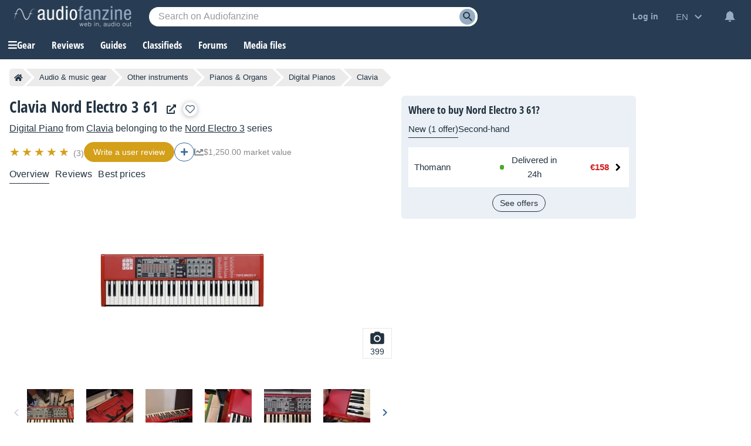

--- FILE ---
content_type: text/html; charset=utf-8
request_url: https://www.google.com/recaptcha/api2/aframe
body_size: 262
content:
<!DOCTYPE HTML><html><head><meta http-equiv="content-type" content="text/html; charset=UTF-8"></head><body><script nonce="8Dusc6emTlniNRRA1Ypq-g">/** Anti-fraud and anti-abuse applications only. See google.com/recaptcha */ try{var clients={'sodar':'https://pagead2.googlesyndication.com/pagead/sodar?'};window.addEventListener("message",function(a){try{if(a.source===window.parent){var b=JSON.parse(a.data);var c=clients[b['id']];if(c){var d=document.createElement('img');d.src=c+b['params']+'&rc='+(localStorage.getItem("rc::a")?sessionStorage.getItem("rc::b"):"");window.document.body.appendChild(d);sessionStorage.setItem("rc::e",parseInt(sessionStorage.getItem("rc::e")||0)+1);localStorage.setItem("rc::h",'1769092092650');}}}catch(b){}});window.parent.postMessage("_grecaptcha_ready", "*");}catch(b){}</script></body></html>

--- FILE ---
content_type: text/javascript; charset=utf-8
request_url: https://static.audiofanzine.com/rsrc.php?type=javascript&files=/scripts/cmps/header.js,/extApps/jquerymodal/jquery-modal.min.js,/extApps/jszoom/jquery.zoom.js,/scripts/sonicprice/alerts.js,/scripts/tooltip.js,/scripts/review/playreview.js,/scripts/review/like.js&time=1769074387
body_size: 6117
content:
function triggerSliderProduct(classContainer){var $slider=$("."+classContainer);$slider.length&&!$slider.hasClass("slick-initialized")&&$slider.on("init",function(event,slick){$slider.find(".product-image-item").show()}).slick({lazyload:"ondemand",slidesToShow:7,slidesToScroll:7,infinite:!1,dots:!1,adaptiveHeight:!0,responsive:[{breakpoint:1350,settings:{slidesToShow:6,slidesToScroll:6,infinite:!1,dots:!1}},{breakpoint:1250,settings:{slidesToShow:5,slidesToScroll:5,infinite:!1,dots:!1}},{breakpoint:1250,settings:{slidesToShow:4,slidesToScroll:4,infinite:!1,dots:!1}},{breakpoint:901,settings:{slidesToShow:6,slidesToScroll:6,infinite:!1,dots:!1}},{breakpoint:680,settings:{slidesToShow:4,slidesToScroll:4,infinite:!1,dots:!1}},{breakpoint:440,settings:{slidesToShow:3,slidesToScroll:3,infinite:!1,dots:!1}},{breakpoint:414,settings:{slidesToShow:2,slidesToScroll:2,infinite:!1,dots:!1}}]});let nextPage=2;$slider.on("afterChange",function(event,slick,currentSlide){"true"===$(slick.$nextArrow).attr("aria-disabled")&&$.ajax({url:`/ajax.php?module=images&method=getByProduct&id=${product_id}&page=`+nextPage,method:"GET",dataType:"json",success:function(data){data.htmlImages&&0<data.htmlImages.length&&(data.htmlImages.forEach(function(htmlImage){$slider.slick("slickAdd",htmlImage)}),$(".lightbox").attr("data-fancybox","gallery"),Fancybox.bind('[data-fancybox="gallery"]',{}),nextPage+=nextPage++)},error:function(error){}})})}function viewlessoffers(wrapperbtn){wrapperbtn.show(),$(".view-less-offers").hide(),$(".wrapper-header-product.other .wrapper-product-prices").removeClass("open")}jQuery(function(){$(document).mouseup(function(e){var container=$(".wrapper-cmps-tab-review-expand");container.is(e.target)||0!==container.has(e.target).length||container.hide()}),$(document).on("resize",function(){viewlessoffers($(".wrapper-header-product.other .wrapper-product-prices .wrapper-view-more-offers"))}),$(".cmps-tabs-col.extra-tabs .extra-tabs-collapse").on("click",function(){$(this).parent().parent().find(".cmps-wrapper-extra-tabs").toggle("show")}),$(".cmps-tab-review-more").on("click",function(){$(this).parent().find(".wrapper-cmps-tab-review-expand").toggle("show")}),$(".wrapper-header-product.other .wrapper-product-prices .wrapper-view-more-offers .view-more-offers-btn").off().on("click",function(){let wrapperbtn=$(this).parent();wrapperbtn.hide(),$(".wrapper-header-product.other .wrapper-product-prices").addClass("open"),$(".view-less-offers").show(),$(".view-less-offers").off().on("click",function(){viewlessoffers(wrapperbtn)})}),$(".subscribeToNotification").on("click",function(){var dataForm;$(this).hasClass("notify")||((dataForm={}).product=$(this).attr("data-product"),dataForm.type=$('input[name="type"]').val(),dataForm.author=$('input[name="author"]').val(),dataForm.lat=$('input[name="lat"]').val(),dataForm.lon=$('input[name="lon"]').val(),dataForm.localization=$('input[name="localization"]').val(),dataForm.delivery=$('input[name="delivery"]').val(),dataForm.country=$('input[name="country"]').val(),dataForm.radius=$('input[name="radius"]').val(),dataForm.min=$('input[name="min"]').val(),dataForm.max=$('input[name="max"]').val(),dataForm.q=$("#searchTextPlaylist").val(),$("#classified-mailfrequency").val(iValueInstantMail),$('#classified-mailfrequency option[value="'+iValueInstantMail+'"]').attr("disabled",!1),$(".wrapper-save-filters .wrap-second-step").hide(),$(".wrapper-save-filters .wrap-first-step").show(),$.ajax({url:"/ajax.php?module=productsClassifieds&method=previewSearch",type:"POST",dataType:"json",data:dataForm,success:function(data){null!=data.status&&data.status&&(null!=data.title&&$('textarea[name="title"]').val(data.title),null!=data.filters)&&($(".wrap-list-save-filters").html(""),$.each(data.filters,function(key,item){$(".wrap-list-save-filters").append('<div class="item-save-filter">'+item+" </div>")}),$("#classifiedNotification .btn-record-save-filters").off("click").on("click",function(){dataForm.title=$('textarea[name="title"]').val(),dataForm.notification_type=$("#classified-mailfrequency").val(),$.ajax({url:"/ajax.php?module=productsClassifieds&method=saveSearch",type:"POST",dataType:"json",data:dataForm,success:function(data){null!=data.status&&data.status&&($(".wrapper-save-filters .wrap-first-step").hide(),$(".wrapper-save-filters .wrap-second-step").show(),$("#classifiedNotification .af-dialog-header span").hide(),$(".wrapper-prices .subscribeToNotification").hide(),$(".wrapper-prices .subscribeToNotification").next(".unsubscribeNotification").show(),$(".record-links .subscribeToNotification").hide(),$(".record-links .subscribeToNotification").parent().find(".unsubscribeNotification").show())},error:function(data){}})}),$("#classifiedNotification").afDialogOpen())},error:function(data){}}))}),$(".clear-argus").off("click").on("click",function(){var productId=$(this).attr("data-product-id");$.ajax({url:"/ajax.php?module=products&method=clearArgus",type:"POST",dataType:"json",data:{product_id:productId},success:function(data){data.status&&location.reload()},error:function(data){}})}),$(".unsubscribeNotification").on("click",function(e){var elmt;confirm(sRemoveSearch)&&(elmt=$(this),$.ajax({url:"/ajax.php?module=productsClassifieds&method=notificationunsubscribe",dataType:"json",type:"GET",data:{product_id:elmt.attr("data-product")},success:function(response){response.status&&($(".wrapper-prices .unsubscribeNotification").hide(),$(".wrapper-prices .unsubscribeNotification").siblings(".subscribeToNotification").show(),$(".record-links .unsubscribeNotification").hide(),$(".record-links .unsubscribeNotification").parent().find(".subscribeToNotification").show())}})),e.preventDefault()}),triggerSliderProduct("headline-product-images-items")});/*
    A simple jQuery modal (http://github.com/kylefox/jquery-modal)
    Version 0.9.1
*/
!function(o){"object"==typeof module&&"object"==typeof module.exports?o(require("jquery"),window,document):o(jQuery,window,document)}(function(o,t,i,e){var s=[],l=function(){return s.length?s[s.length-1]:null},n=function(){var o,t=!1;for(o=s.length-1;o>=0;o--)s[o].$blocker&&(s[o].$blocker.toggleClass("current",!t).toggleClass("behind",t),t=!0)};o.modal=function(t,i){var e,n;if(this.$body=o("body"),this.options=o.extend({},o.modal.defaults,i),this.options.doFade=!isNaN(parseInt(this.options.fadeDuration,10)),this.$blocker=null,this.options.closeExisting)for(;o.modal.isActive();)o.modal.close();if(s.push(this),t.is("a"))if(n=t.attr("href"),this.anchor=t,/^#/.test(n)){if(this.$elm=o(n),1!==this.$elm.length)return null;this.$body.append(this.$elm),this.open()}else this.$elm=o("<div>"),this.$body.append(this.$elm),e=function(o,t){t.elm.remove()},this.showSpinner(),t.trigger(o.modal.AJAX_SEND),o.get(n).done(function(i){if(o.modal.isActive()){t.trigger(o.modal.AJAX_SUCCESS);var s=l();s.$elm.empty().append(i).on(o.modal.CLOSE,e),s.hideSpinner(),s.open(),t.trigger(o.modal.AJAX_COMPLETE)}}).fail(function(){t.trigger(o.modal.AJAX_FAIL);var i=l();i.hideSpinner(),s.pop(),t.trigger(o.modal.AJAX_COMPLETE)});else this.$elm=t,this.anchor=t,this.$body.append(this.$elm),this.open()},o.modal.prototype={constructor:o.modal,open:function(){var t=this;this.block(),this.anchor.blur(),this.options.doFade?setTimeout(function(){t.show()},this.options.fadeDuration*this.options.fadeDelay):this.show(),o(i).off("keydown.modal").on("keydown.modal",function(o){var t=l();27===o.which&&t.options.escapeClose&&t.close()}),this.options.clickClose&&this.$blocker.click(function(t){t.target===this&&o.modal.close()})},close:function(){s.pop(),this.unblock(),this.hide(),o.modal.isActive()||o(i).off("keydown.modal")},block:function(){this.$elm.trigger(o.modal.BEFORE_BLOCK,[this._ctx()]),this.$body.css("overflow","hidden"),this.$blocker=o('<div class="'+this.options.blockerClass+' blocker current"></div>').appendTo(this.$body),n(),this.options.doFade&&this.$blocker.css("opacity",0).animate({opacity:1},this.options.fadeDuration),this.$elm.trigger(o.modal.BLOCK,[this._ctx()])},unblock:function(t){!t&&this.options.doFade?this.$blocker.fadeOut(this.options.fadeDuration,this.unblock.bind(this,!0)):(this.$blocker.children().appendTo(this.$body),this.$blocker.remove(),this.$blocker=null,n(),o.modal.isActive()||this.$body.css("overflow",""))},show:function(){this.$elm.trigger(o.modal.BEFORE_OPEN,[this._ctx()]),this.options.showClose&&(this.closeButton=o('<a href="#close-modal" rel="modal:close" class="close-modal '+this.options.closeClass+'">'+this.options.closeText+"</a>"),this.$elm.append(this.closeButton)),this.$elm.addClass(this.options.modalClass).appendTo(this.$blocker),this.options.doFade?this.$elm.css({opacity:0,display:"inline-block"}).animate({opacity:1},this.options.fadeDuration):this.$elm.css("display","inline-block"),this.$elm.trigger(o.modal.OPEN,[this._ctx()])},hide:function(){this.$elm.trigger(o.modal.BEFORE_CLOSE,[this._ctx()]),this.closeButton&&this.closeButton.remove();var t=this;this.options.doFade?this.$elm.fadeOut(this.options.fadeDuration,function(){t.$elm.trigger(o.modal.AFTER_CLOSE,[t._ctx()])}):this.$elm.hide(0,function(){t.$elm.trigger(o.modal.AFTER_CLOSE,[t._ctx()])}),this.$elm.trigger(o.modal.CLOSE,[this._ctx()])},showSpinner:function(){this.options.showSpinner&&(this.spinner=this.spinner||o('<div class="'+this.options.modalClass+'-spinner"></div>').append(this.options.spinnerHtml),this.$body.append(this.spinner),this.spinner.show())},hideSpinner:function(){this.spinner&&this.spinner.remove()},_ctx:function(){return{elm:this.$elm,$elm:this.$elm,$blocker:this.$blocker,options:this.options}}},o.modal.close=function(t){if(o.modal.isActive()){t&&t.preventDefault();var i=l();return i.close(),i.$elm}},o.modal.isActive=function(){return s.length>0},o.modal.getCurrent=l,o.modal.defaults={closeExisting:!0,escapeClose:!0,clickClose:!0,closeText:"Close",closeClass:"",modalClass:"modal",blockerClass:"jquery-modal",spinnerHtml:'<div class="rect1"></div><div class="rect2"></div><div class="rect3"></div><div class="rect4"></div>',showSpinner:!0,showClose:!0,fadeDuration:null,fadeDelay:1},o.modal.BEFORE_BLOCK="modal:before-block",o.modal.BLOCK="modal:block",o.modal.BEFORE_OPEN="modal:before-open",o.modal.OPEN="modal:open",o.modal.BEFORE_CLOSE="modal:before-close",o.modal.CLOSE="modal:close",o.modal.AFTER_CLOSE="modal:after-close",o.modal.AJAX_SEND="modal:ajax:send",o.modal.AJAX_SUCCESS="modal:ajax:success",o.modal.AJAX_FAIL="modal:ajax:fail",o.modal.AJAX_COMPLETE="modal:ajax:complete",o.fn.modal=function(t){return 1===this.length&&new o.modal(this,t),this},o(i).on("click.modal",'a[rel~="modal:close"]',o.modal.close),o(i).on("click.modal",'a[rel~="modal:open"]',function(t){t.preventDefault(),o(this).modal()})});/*!
	Zoom 1.7.21
	license: MIT
	http://www.jacklmoore.com/zoom
*/
(function ($) {
	var defaults = {
		url: false,
		callback: false,
		target: false,
		duration: 120,
		on: 'mouseover', // other options: grab, click, toggle
		touch: true, // enables a touch fallback
		onZoomIn: false,
		onZoomOut: false,
		magnify: 1
	};

	// Core Zoom Logic, independent of event listeners.
	$.zoom = function(target, source, img, magnify) {
		var targetHeight,
			targetWidth,
			sourceHeight,
			sourceWidth,
			xRatio,
			yRatio,
			offset,
			$target = $(target),
			position = $target.css('position'),
			$source = $(source);

		// The parent element needs positioning so that the zoomed element can be correctly positioned within.
		target.style.position = /(absolute|fixed)/.test(position) ? position : 'relative';
		target.style.overflow = 'hidden';
		img.style.width = img.style.height = '';

		$(img)
			.addClass('zoomImg')
			.css({
				position: 'absolute',
				top: 0,
				left: 0,
				opacity: 0,
				width: img.width * magnify,
				height: img.height * magnify,
				border: 'none',
				maxWidth: 'none',
				maxHeight: 'none'
			})
			.appendTo(target);

		return {
			init: function() {
				targetWidth = $target.outerWidth();
				targetHeight = $target.outerHeight();

				if (source === target) {
					sourceWidth = targetWidth;
					sourceHeight = targetHeight;
				} else {
					sourceWidth = $source.outerWidth();
					sourceHeight = $source.outerHeight();
				}

				xRatio = (img.width - targetWidth) / sourceWidth;
				yRatio = (img.height - targetHeight) / sourceHeight;

				offset = $source.offset();
			},
			move: function (e) {
				var left = (e.pageX - offset.left),
					top = (e.pageY - offset.top);

				top = Math.max(Math.min(top, sourceHeight), 0);
				left = Math.max(Math.min(left, sourceWidth), 0);

				img.style.left = (left * -xRatio) + 'px';
				img.style.top = (top * -yRatio) + 'px';
			}
		};
	};

	$.fn.zoom = function (options) {
		return this.each(function () {
			var
			settings = $.extend({}, defaults, options || {}),
			//target will display the zoomed image
			target = settings.target && $(settings.target)[0] || this,
			//source will provide zoom location info (thumbnail)
			source = this,
			$source = $(source),
			img = document.createElement('img'),
			$img = $(img),
			mousemove = 'mousemove.zoom',
			clicked = false,
			touched = false;

			// If a url wasn't specified, look for an image element.
			if (!settings.url) {
				var srcElement = source.querySelector('img');
				if (srcElement) {
					settings.url = srcElement.getAttribute('data-src') || srcElement.currentSrc || srcElement.src;
				}
				if (!settings.url) {
					return;
				}
			}

			$source.one('zoom.destroy', function(position, overflow){
				$source.off(".zoom");
				target.style.position = position;
				target.style.overflow = overflow;
				img.onload = null;
				$img.remove();
			}.bind(this, target.style.position, target.style.overflow));

			img.onload = function () {
				var zoom = $.zoom(target, source, img, settings.magnify);

				function start(e) {
					zoom.init();
					zoom.move(e);

					// Skip the fade-in for IE8 and lower since it chokes on fading-in
					// and changing position based on mousemovement at the same time.
					$img.stop()
					.fadeTo($.support.opacity ? settings.duration : 0, 1, $.isFunction(settings.onZoomIn) ? settings.onZoomIn.call(img) : false);
				}

				function stop() {
					$img.stop()
					.fadeTo(settings.duration, 0, $.isFunction(settings.onZoomOut) ? settings.onZoomOut.call(img) : false);
				}

				// Mouse events
				if (settings.on === 'grab') {
					$source
						.on('mousedown.zoom',
							function (e) {
								if (e.which === 1) {
									$(document).one('mouseup.zoom',
										function () {
											stop();

											$(document).off(mousemove, zoom.move);
										}
									);

									start(e);

									$(document).on(mousemove, zoom.move);

									e.preventDefault();
								}
							}
						);
				} else if (settings.on === 'click') {
					$source.on('click.zoom',
						function (e) {
							if (clicked) {
								// bubble the event up to the document to trigger the unbind.
								return;
							} else {
								clicked = true;
								start(e);
								$(document).on(mousemove, zoom.move);
								$(document).one('click.zoom',
									function () {
										stop();
										clicked = false;
										$(document).off(mousemove, zoom.move);
									}
								);
								return false;
							}
						}
					);
				} else if (settings.on === 'toggle') {
					$source.on('click.zoom',
						function (e) {
							if (clicked) {
								stop();
							} else {
								start(e);
							}
							clicked = !clicked;
						}
					);
				} else if (settings.on === 'mouseover') {
					zoom.init(); // Preemptively call init because IE7 will fire the mousemove handler before the hover handler.

					$source
						.on('mouseenter.zoom', start)
						.on('mouseleave.zoom', stop)
						.on(mousemove, zoom.move);
				}

				// Touch fallback
				if (settings.touch) {
					$source
						.on('touchstart.zoom', function (e) {
							e.preventDefault();
							if (touched) {
								touched = false;
								stop();
							} else {
								touched = true;
								start( e.originalEvent.touches[0] || e.originalEvent.changedTouches[0] );
							}
						})
						.on('touchmove.zoom', function (e) {
							e.preventDefault();
							zoom.move( e.originalEvent.touches[0] || e.originalEvent.changedTouches[0] );
						})
						.on('touchend.zoom', function (e) {
							e.preventDefault();
							if (touched) {
								touched = false;
								stop();
							}
						});
				}
				
				if ($.isFunction(settings.callback)) {
					settings.callback.call(img);
				}
			};

			img.setAttribute('role', 'presentation');
			img.alt = '';
			img.src = settings.url;
		});
	};

	$.fn.zoom.defaults = defaults;
}(window.jQuery));
$(function(){$(".btn-availability-alert").off().on("click",function(){var elmt=$(this),productid=elmt.data("productid");elmt.hasClass("subscribe")?$.ajax({type:"POST",url:"/ajax.php?module=prices&method=subscribeToAvailabilityAlert",dataType:"json",data:{product_id:productid,unsubscribe:0},success:function(data){1==data.status&&(elmt.removeClass("subscribe").addClass("unsubscribe"),elmt.addClass("on"),elmt.find("span").html(msgBtnUnsubscribeAvailabilityAlert))}}):elmt.hasClass("unsubscribe")&&$.ajax({type:"POST",url:"/ajax.php?module=prices&method=subscribeToAvailabilityAlert",dataType:"json",data:{product_id:productid,unsubscribe:1},success:function(data){1==data.status&&(elmt.removeClass("unsubscribe").addClass("subscribe"),elmt.removeClass("on"),elmt.find("span").html(msgBtnSubscribeAvailabilityAlert))}})}),$(".btn-lowerprice-alert").off().on("click",function(){var elmt=$(this),productid=elmt.data("productid"),price=elmt.data("price");elmt.hasClass("subscribe")?$.ajax({type:"POST",url:"/ajax.php?module=prices&method=subscribeToPriceDropAlert",dataType:"json",data:{product_id:productid,unsubscribe:0,price:price},success:function(data){1==data.status&&(elmt.removeClass("subscribe").addClass("unsubscribe"),elmt.addClass("on"),elmt.find("span").html(msgBtnUnsubscribeLowerpriceAlert))}}):elmt.hasClass("unsubscribe")&&$.ajax({type:"POST",url:"/ajax.php?module=prices&method=subscribeToPriceDropAlert",dataType:"json",data:{product_id:productid,unsubscribe:1,price:price},success:function(data){1==data.status&&(elmt.removeClass("unsubscribe").addClass("subscribe"),elmt.removeClass("on"),elmt.find("span").html(msgBtnSubscribeLowerpriceAlert))}})})});var hideTooltipTimeout,aProducts=aShops=[],bMouseOver=!1;function displayTooltip(type,element){var element_id,positionTop,positionLeft;bMouseOver&&(stopTooltipTimeout(),element_id=$(element).attr("data-element-id"),positionTop=$(element).offset().top-$("#tooltip-"+type+"-"+element_id).outerHeight()-15,positionLeft=$(element).offset().left+$(element).outerWidth()/2-$("#tooltip-"+type+"-"+element_id).outerWidth()/2,$("#tooltip-"+type+"-"+element_id).css("top",positionTop).css("left",positionLeft).show(),$("#tooltip-"+type+"-"+element_id+" a.tooltip-blacklist").attr("data-value",$(element).text()))}function hideAllTooltips(withoutTimeout){(withoutTimeout=withoutTimeout||!1)?hideTooltip():hideTooltipTimeout=setTimeout(function(){hideTooltip()},250)}function hideTooltip(){$(".tooltip").hide(),$(".tooltip .tooltip-blacklist").removeAttr("data-value")}function stopTooltipTimeout(){clearTimeout(hideTooltipTimeout)}jQuery(function(){$("body").on("mouseover",".tooltip",function(){stopTooltipTimeout()}).on("mouseout",".tooltip",function(){hideAllTooltips()}),$("a.plink").on("mouseover",function(){hideAllTooltips(bMouseOver=!0),element=this;var product_id=$(element).attr("data-element-id");-1==$.inArray(product_id,aProducts)&&(aProducts.push(product_id),$.ajax({url:"/ajax.php?module=products&method=tooltipInfo",type:"GET",dataType:"json",data:{product_id:product_id},success:function(response){response.status&&($("body").append(response.html),displayTooltip("p",element))}})),displayTooltip("p",element)}).on("mouseout",function(){bMouseOver=!1,hideAllTooltips()}),$("a.slink").on("mouseover",function(){hideAllTooltips(bMouseOver=!0),element=this;var shop_id=$(element).attr("data-element-id");-1==$.inArray(shop_id,aShops)&&(aShops.push(shop_id),$.ajax({url:"/ajax.php?module=shop&method=tooltipInfo",type:"GET",dataType:"json",data:{shop_id:shop_id},success:function(response){response.status&&($("body").append(response.html),displayTooltip("s",element))}})),displayTooltip("s",element)}).on("mouseout",function(){bMouseOver=!1,hideAllTooltips()}),$("body").on("click",".tooltip a.tooltip-blacklist",function(e){e.preventDefault();var linktype,e=$(this).attr("data-module"),value=$(this).attr("data-value");if("products"==e)linktype="plink";else{if("shop"!=e)return;linktype="slink"}$.ajax({url:"/ajax.php?module="+e+"&method=tooltipBlacklist",type:"POST",dataType:"json",data:{value:value,moduleName:moduleName,contentIds:"undefined"!=typeof contentIds?contentIds:""},success:function(response){response.status&&((backlink=$("a."+linktype).filter(function(){return $(this).text()===value})).after(value),backlink.remove(),hideAllTooltips(!0))}})})});$(function(){$(".reviews").on("click",".review-viewmore-content",function(){$(this).hide(),$(this).parent().find(".review-short-content").hide(),$(this).parent().find(".review-long-content").show(),$(this).parent().find(".review-viewless-content").show()}),$(".reviews").on("click",".review-viewless-content",function(){$(this).hide(),$(this).parent().find(".review-short-content").show(),$(this).parent().find(".review-long-content").hide(),$(this).parent().find(".review-viewmore-content").show(),$("html, body").animate({scrollTop:$(this).parents(".wrapper-reviewHeader").offset().top-56},.001)})});function like(review_id,reviewLike_iValue,bIsTranslation){var iNewValue;$("#like-loader-"+review_id).closest(".wrapper-likes").hasClass("disabled")||(iNewValue=reviewLike_iValue,$("#like-loader-"+review_id).show(),1==(iNewValue=1==reviewLike_iValue&&$("#like-pros-"+review_id).hasClass("selected")||-1==reviewLike_iValue&&$("#like-cons-"+review_id).hasClass("selected")?0:iNewValue)?recordAnalyticsEvent("Reviews Likes","like",analyticsContentTitle):-1==iNewValue&&recordAnalyticsEvent("Reviews Likes","unlike",analyticsContentTitle),$.ajax({url:"/ajax.php?module=reviews&method=like&format=html",data:{review_id:review_id,reviewLike_iValue:iNewValue,bIsTranslation:bIsTranslation},type:"POST",dataType:"json",success:function(data){1==iNewValue?($("#like-cons-"+review_id).removeClass("selected").html(data[-1]||0),$("#like-pros-"+review_id).addClass("selected").html(data[1]||0)):(-1==iNewValue?($("#like-pros-"+review_id).removeClass("selected").html(data[1]||0),$("#like-cons-"+review_id).addClass("selected")):($("#like-pros-"+review_id).removeClass("selected").html(data[1]||0),$("#like-cons-"+review_id).removeClass("selected"))).html(data[-1]||0),$("#like-loader-"+review_id).hide()},error:function(data){$("#like-loader-"+review_id).hide()}}))}

--- FILE ---
content_type: application/javascript; charset=utf-8
request_url: https://fundingchoicesmessages.google.com/f/AGSKWxXDuvsp6YsgPB5tPnNjMM5RpOZ3iCGxbpfwFDIsjcvKmBXXeopFTrKwWhj0V4_FYege1RGsT3dLojb1pP_Z0HtHeyvMu22zwiceBCgopABMSECm6udSJSheFdZ2XkIG_99eaopoxlkHH8cOjC_ys9FnaYzuBFLn9k30eZdXgVw_-erMjjjswlmUaI3s/_/hoverad./top_ads_/footer_ads./usernext./adstub.
body_size: -1289
content:
window['2a6696f1-0ab4-4f2f-844e-10dbd286c7f5'] = true;